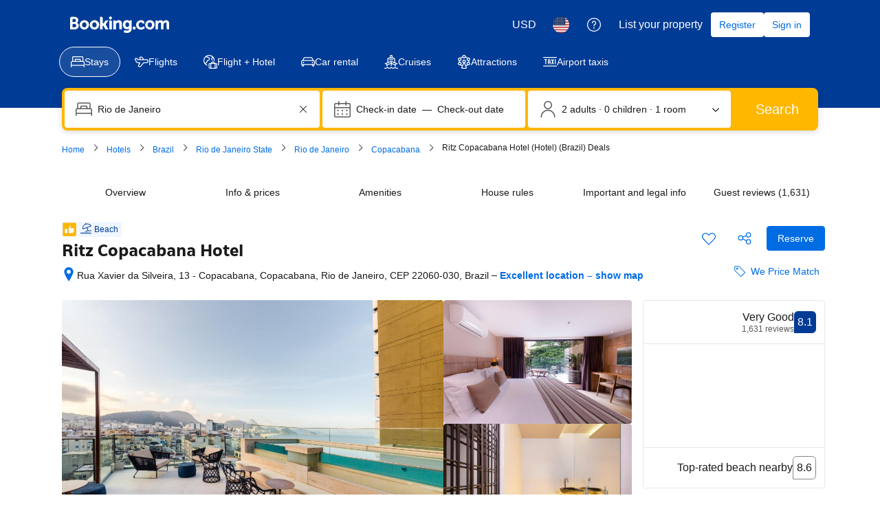

--- FILE ---
content_type: text/html; charset=UTF-8
request_url: https://www.booking.com/hotel/br/ritz-copacabana.html
body_size: 1821
content:
<!DOCTYPE html>
<html lang="en">
<head>
    <meta charset="utf-8">
    <meta name="viewport" content="width=device-width, initial-scale=1">
    <title></title>
    <style>
        body {
            font-family: "Arial";
        }
    </style>
    <script type="text/javascript">
    window.awsWafCookieDomainList = ['booking.com'];
    window.gokuProps = {
"key":"AQIDAHjcYu/GjX+QlghicBgQ/7bFaQZ+m5FKCMDnO+vTbNg96AH8rhIMJ+z/0ZlnwNGCUsFTAAAAfjB8BgkqhkiG9w0BBwagbzBtAgEAMGgGCSqGSIb3DQEHATAeBglghkgBZQMEAS4wEQQM0xF1depSHZO07bzbAgEQgDtkDWjfu/iA1FFovrm1DbICsUAV04yfVyp7MT61DYp7EWM6jDnLUg9RkBp27QieKrX3EpH4gWzcP8WQoA==",
          "iv":"D5496wFAsAAAAell",
          "context":"NMdo4EDsZxiakCfVCQ1fs1q6JOQ6iXrlKyQ2jRqy+xtiFtO0pAb+naoe2i9i6dJNBsXmxGzmIKaIDIa9J/BF/hF1vDsJxiTTfGTP5ng49Nfeyr3EOQsW8J8Yc3Njcxjok3IPMdSrBGonKAw7lbymwCPDcIQphsO85yqVbJjqYtSCfSmAKNZNesu5kaQhh4hPUf5sR858vjP8TfqV7/0kviCqM7O7n6tc1cyZX9xVN20jAQlBp1NuhMpR9jUbmdQZSowqrcYeRHK9ky81K9rbY/xvPnn3RO9XroJtoBGzWp/nwx2WddYm1BNALShrWaWZq13HDshssNANuHlGzg0ayIK8srK2M4Q2bfuEpAfmWhWsubSS/o8o0w=="
};
    </script>
    <script src="https://d8c14d4960ca.337f8b16.us-east-2.token.awswaf.com/d8c14d4960ca/a18a4859af9c/f81f84a03d17/challenge.js"></script>
</head>
<body>
    <div id="challenge-container"></div>
    <script type="text/javascript">
        AwsWafIntegration.saveReferrer();
        AwsWafIntegration.checkForceRefresh().then((forceRefresh) => {
            if (forceRefresh) {
                AwsWafIntegration.forceRefreshToken().then(() => {
                    window.location.reload(true);
                });
            } else {
                AwsWafIntegration.getToken().then(() => {
                    window.location.reload(true);
                });
            }
        });
    </script>
    <noscript>
        <h1>JavaScript is disabled</h1>
        In order to continue, we need to verify that you're not a robot.
        This requires JavaScript. Enable JavaScript and then reload the page.
    </noscript>
</body>
</html>

--- FILE ---
content_type: text/css
request_url: https://cf.bstatic.com/psb/capla/static/css/f1b2f4ad.a9c8a57c.chunk.css
body_size: 116
content:
.cbdacf5131{margin:0 0 var(--bui_spacing_8x)}.cbdacf5131 .propertyBannerSpacing{margin:0 0 var(--bui_spacing_4x)}.cbdacf5131 .propertyBannerSpacing:last-child{margin:0}.cbdacf5131 h2{padding:0}

/*# sourceMappingURL=https://istatic.booking.com/internal-static/capla/static/css/f1b2f4ad.a9c8a57c.chunk.css.map*/

--- FILE ---
content_type: text/javascript
request_url: https://cf.bstatic.com/psb/capla/static/js/remoteEntry.201cc4cf.client.js
body_size: 7042
content:
var bWishlistWishlistCs;(()=>{"use strict";var e={d1876bd9:(e,a,t)=>{var c={"./WishlistWidgetAITPIndex":()=>t.e("ef71cd28").then((()=>()=>t("85fbd64b"))),"./WishlistWidgetAttractionDetail":()=>t.e("7786b368").then((()=>()=>t("9c339233"))),"./WishlistWidgetAttractionDetailMobile":()=>t.e("bb49f145").then((()=>()=>t("0e1dc675"))),"./WishlistWidgetAttractionSr":()=>t.e("224cf68c").then((()=>()=>t("fbb35896"))),"./WishlistWidgetAttractionSrMobile":()=>t.e("5c9cf286").then((()=>()=>t("6c572321"))),"./WishlistWidgetAttractionSrSmallViewport":()=>t.e("c5f91deb").then((()=>()=>t("b95e71d4"))),"./WishlistWidgetFlightCardWpDesktop":()=>t.e("7b39b06e").then((()=>()=>t("e83a194a"))),"./WishlistWidgetFlightDetailsDesktop":()=>t.e("f2110026").then((()=>()=>t("f42efeda"))),"./WishlistWidgetFlightDetailsMobile":()=>t.e("5fb6e162").then((()=>()=>t("2a1a3ebc"))),"./WishlistWidgetIndex":()=>t.e("5aeeadf2").then((()=>()=>t("705da13b"))),"./WishlistWidgetMvRexPp":()=>t.e("ad054eea").then((()=>()=>t("397248b8"))),"./WishlistWidgetPp":()=>t.e("6b97af9b").then((()=>()=>t("e5a3d6ea"))),"./WishlistWidgetPpHighlights":()=>t.e("be127943").then((()=>()=>t("3b7ec760"))),"./WishlistWidgetPpMap":()=>t.e("92f5bfff").then((()=>()=>t("61f449dc"))),"./WishlistWidgetPpMobile":()=>t.e("c1b61be4").then((()=>()=>t("2921a71c"))),"./WishlistWidgetSr":()=>t.e("14622549").then((()=>()=>t("bdd7f1e8"))),"./WishlistWidgetSrMap":()=>t.e("0b76e60c").then((()=>()=>t("f8ca44ca"))),"./WishlistWidgetSrMobile":()=>t.e("a59824b8").then((()=>()=>t("cf1d2942"))),"./WishlistWidgetWpDesktop":()=>t.e("314cc763").then((()=>()=>t("e7a40683"))),"./WishlistWidgetWpMapDesktop":()=>t.e("283951e5").then((()=>()=>t("a7abc8f9"))),"./WishlistWidgetWpMobile":()=>t.e("36e574bd").then((()=>()=>t("1e7d67fe")))},d=(e,a)=>(t.R=a,a=t.o(c,e)?c[e]():Promise.resolve().then((()=>{throw new Error('Module "'+e+'" does not exist in container.')})),t.R=void 0,a),n=(e,a)=>{if(t.S){var c="default",d=t.S[c];if(d&&d!==e)throw new Error("Container initialization failed as it has already been initialized with a different share scope");return t.S[c]=e,t.I(c,a)}};t.d(a,{get:()=>d,init:()=>n})}},a={};function t(c){var d=a[c];if(void 0!==d)return d.exports;var n=a[c]={id:c,loaded:!1,exports:{}};return e[c].call(n.exports,n,n.exports,t),n.loaded=!0,n.exports}t.m=e,t.c=a,Object.defineProperty(t,"miniCssF",{set:function(){},get:function(){return function(e){return"node_modules_bookingcom_bui-react_index_js-_6d960"===e?"static/css/"+e+".44a13bfa"+(window&&"rtl"===window.getComputedStyle(document.body).getPropertyValue("direction")&&!window.__caplaChunkMetadataStore.chunkMetadata.featureNames.VaQTSJMUJMeQUeIVWVaEWSUVdNVdeVfXfVVfVIaJGbNHJaVWSWTSJfKJMeNKfC?".rtl.css":".css"):"node_modules_bookingcom_bui-react_index_js-_6d961"===e?"static/css/"+e+".faa237d9"+(window&&"rtl"===window.getComputedStyle(document.body).getPropertyValue("direction")&&!window.__caplaChunkMetadataStore.chunkMetadata.featureNames.VaQTSJMUJMeQUeIVWVaEWSUVdNVdeVfXfVVfVIaJGbNHJaVWSWTSJfKJMeNKfC?".rtl.css":".css"):"static/css/"+e+"."+{14622549:"f77efbc8",ef71cd28:"f77efbc8","7786b368":"f77efbc8",bb49f145:"f77efbc8","224cf68c":"f77efbc8","5c9cf286":"f77efbc8",c5f91deb:"f77efbc8","7b39b06e":"f77efbc8",f2110026:"f77efbc8","5fb6e162":"f77efbc8","5aeeadf2":"f77efbc8",ad054eea:"f77efbc8","6b97af9b":"f77efbc8",be127943:"f77efbc8","92f5bfff":"f77efbc8",c1b61be4:"f77efbc8","0b76e60c":"f77efbc8",a59824b8:"f77efbc8","314cc763":"f77efbc8","283951e5":"f77efbc8","36e574bd":"f77efbc8"}[e]+".chunk"+(window&&"rtl"===window.getComputedStyle(document.body).getPropertyValue("direction")&&!window.__caplaChunkMetadataStore.chunkMetadata.featureNames.VaQTSJMUJMeQUeIVWVaEWSUVdNVdeVfXfVVfVIaJGbNHJaVWSWTSJfKJMeNKfC?".rtl.css":".css")}}}),t.n=e=>{var a=e&&e.__esModule?()=>e.default:()=>e;return t.d(a,{a:a}),a},(()=>{var e,a=Object.getPrototypeOf?e=>Object.getPrototypeOf(e):e=>e.__proto__;t.t=function(c,d){if(1&d&&(c=this(c)),8&d)return c;if("object"===typeof c&&c){if(4&d&&c.__esModule)return c;if(16&d&&"function"===typeof c.then)return c}var n=Object.create(null);t.r(n);var b={};e=e||[null,a({}),a([]),a(a)];for(var s=2&d&&c;"object"==typeof s&&!~e.indexOf(s);s=a(s))Object.getOwnPropertyNames(s).forEach((e=>b[e]=()=>c[e]));return b.default=()=>c,t.d(n,b),n}})(),t.d=(e,a)=>{for(var c in a)t.o(a,c)&&!t.o(e,c)&&Object.defineProperty(e,c,{enumerable:!0,get:a[c]})},t.f={},t.e=e=>Promise.all(Object.keys(t.f).reduce(((a,c)=>(t.f[c](e,a),a)),[])),t.u=e=>"ef71cd28"===e?"static/js/"+e+".622accb6.chunk.js":"7786b368"===e?"static/js/"+e+".a9d9a0d1.chunk.js":"bb49f145"===e?"static/js/"+e+".2c5da942.chunk.js":"224cf68c"===e?"static/js/"+e+".17a89187.chunk.js":"5c9cf286"===e?"static/js/"+e+".d7006f68.chunk.js":"c5f91deb"===e?"static/js/"+e+".5d7f9318.chunk.js":"7b39b06e"===e?"static/js/"+e+".d5ebb7aa.chunk.js":"f2110026"===e?"static/js/"+e+".83769b89.chunk.js":"5fb6e162"===e?"static/js/"+e+".b408757f.chunk.js":"5aeeadf2"===e?"static/js/"+e+".812491d0.chunk.js":"ad054eea"===e?"static/js/"+e+".6aab14d1.chunk.js":"6b97af9b"===e?"static/js/"+e+".797268f2.chunk.js":"be127943"===e?"static/js/"+e+".884e3bb6.chunk.js":"92f5bfff"===e?"static/js/"+e+".d17790af.chunk.js":"c1b61be4"===e?"static/js/"+e+".dc0f0b3f.chunk.js":"14622549"===e?"static/js/"+e+".c7fcdc58.chunk.js":"0b76e60c"===e?"static/js/"+e+".4def823b.chunk.js":"a59824b8"===e?"static/js/"+e+".33f004f2.chunk.js":"314cc763"===e?"static/js/"+e+".1a0b7dc8.chunk.js":"283951e5"===e?"static/js/"+e+".4cd02804.chunk.js":"36e574bd"===e?"static/js/"+e+".432665b4.chunk.js":"b00697a1"===e?"static/js/"+e+".17f10728.chunk.js":"b37cb8b0"===e?"static/js/"+e+".4cdada38.chunk.js":"6f3b26d6"===e?"static/js/"+e+".f8d2bf6c.chunk.js":"6955ec52"===e?"static/js/"+e+".ef1b6f60.chunk.js":"27f52fe5"===e?"static/js/"+e+".ce8014c2.chunk.js":"5a1393fe"===e?"static/js/"+e+".ab6c6804.chunk.js":"225c72c4"===e?"static/js/"+e+".86bf31db.chunk.js":"64fd6986"===e?"static/js/"+e+".98a320b0.chunk.js":"471ee20b"===e?"static/js/"+e+".454858dd.chunk.js":"2703d87b"===e?"static/js/"+e+".d748df2e.chunk.js":"eceb10cb"===e?"static/js/"+e+".474b3c66.chunk.js":"53cc2e66"===e?"static/js/"+e+".e5fb2b2f.chunk.js":"ff125dbf"===e?"static/js/"+e+".59dfe796.chunk.js":"49fbb0d8"===e?"static/js/"+e+".d1f8abb9.chunk.js":"51080d95"===e?"static/js/"+e+".2fbda8cb.chunk.js":"163878e5"===e?"static/js/"+e+".2a00b2bb.chunk.js":"b8a8653a"===e?"static/js/"+e+".7fab4695.chunk.js":"6a182678"===e?"static/js/"+e+".1e52f5c9.chunk.js":"5717de1a"===e?"static/js/"+e+".b938a775.chunk.js":"adfc6719"===e?"static/js/"+e+".943f5eb1.chunk.js":"fafc985f"===e?"static/js/"+e+".84ffd087.chunk.js":"ac96a45a"===e?"static/js/"+e+".e74276fd.chunk.js":"700c971a"===e?"static/js/"+e+".4b937172.chunk.js":"9a395c70"===e?"static/js/"+e+".fbdcfbaa.chunk.js":"786e39b5"===e?"static/js/"+e+".cc200e3b.chunk.js":"6ad5b3e0"===e?"static/js/"+e+".63446cf4.chunk.js":"ba844fcf"===e?"static/js/"+e+".02ff5bcd.chunk.js":"27c15f56"===e?"static/js/"+e+".8a507c40.chunk.js":"node_modules_bookingcom_bui-react_index_js-_6d960"===e?"static/js/"+e+".692658a8.js":"node_modules_bookingcom_bui-react_index_js-_6d961"===e?"static/js/"+e+".d7b3ca83.js":void 0,t.miniCssF=e=>"node_modules_bookingcom_bui-react_index_js-_6d960"===e?"static/css/"+e+".44a13bfa.css":"node_modules_bookingcom_bui-react_index_js-_6d961"===e?"static/css/"+e+".faa237d9.css":"static/css/"+e+"."+{14622549:"f77efbc8",ef71cd28:"f77efbc8","7786b368":"f77efbc8",bb49f145:"f77efbc8","224cf68c":"f77efbc8","5c9cf286":"f77efbc8",c5f91deb:"f77efbc8","7b39b06e":"f77efbc8",f2110026:"f77efbc8","5fb6e162":"f77efbc8","5aeeadf2":"f77efbc8",ad054eea:"f77efbc8","6b97af9b":"f77efbc8",be127943:"f77efbc8","92f5bfff":"f77efbc8",c1b61be4:"f77efbc8","0b76e60c":"f77efbc8",a59824b8:"f77efbc8","314cc763":"f77efbc8","283951e5":"f77efbc8","36e574bd":"f77efbc8"}[e]+".chunk.css",t.g=function(){if("object"===typeof globalThis)return globalThis;try{return this||new Function("return this")()}catch(e){if("object"===typeof window)return window}}(),t.o=(e,a)=>Object.prototype.hasOwnProperty.call(e,a),(()=>{var e={},a="b-wishlist-wishlist-cs:";t.l=(c,d,n,b)=>{if(e[c])e[c].push(d);else{var s,f;if(void 0!==n)for(var o=document.getElementsByTagName("script"),r=0;r<o.length;r++){var i=o[r];if(i.getAttribute("src")==c||i.getAttribute("data-webpack")==a+n){s=i;break}}s||(f=!0,(s=document.createElement("script")).charset="utf-8",s.timeout=120,t.nc&&s.setAttribute("nonce",t.nc),s.setAttribute("data-webpack",a+n),s.src=c),e[c]=[d];var u=(a,t)=>{s.onerror=s.onload=null,clearTimeout(l);var d=e[c];if(delete e[c],s.parentNode&&s.parentNode.removeChild(s),d&&d.forEach((e=>e(t))),a)return a(t)},l=setTimeout(u.bind(null,void 0,{type:"timeout",target:s}),12e4);s.onerror=u.bind(null,s.onerror),s.onload=u.bind(null,s.onload),f&&document.head.appendChild(s)}}})(),t.r=e=>{"undefined"!==typeof Symbol&&Symbol.toStringTag&&Object.defineProperty(e,Symbol.toStringTag,{value:"Module"}),Object.defineProperty(e,"__esModule",{value:!0})},t.nmd=e=>(e.paths=[],e.children||(e.children=[]),e),(()=>{t.S={};var e={},a={};t.I=(c,d)=>{d||(d=[]);var n=a[c];if(n||(n=a[c]={}),!(d.indexOf(n)>=0)){if(d.push(n),e[c])return e[c];t.o(t.S,c)||(t.S[c]={});var b=t.S[c],s="b-wishlist-wishlist-cs",f=(e,a,t,c)=>{var d=b[e]=b[e]||{},n=d[a];(!n||!n.loaded&&(!c!=!n.eager?c:s>n.from))&&(d[a]={get:t,from:s,eager:!!c})},o=[];if("default"===c)f("@apollo/client","3.10.8",(()=>t.e("b00697a1").then((()=>()=>t("8ef94565"))))),f("@bookingcom/capla-server/constants","11.66.1",(()=>t.e("b37cb8b0").then((()=>()=>t("352ad3e4"))))),f("@bookingcom/capla-server/context","11.66.1",(()=>t.e("6f3b26d6").then((()=>()=>t("16cee867"))))),f("@bookingcom/capla-server/et","11.66.1",(()=>t.e("6955ec52").then((()=>()=>t("7d5491d4"))))),f("@bookingcom/capla-server/eventBus","11.66.1",(()=>t.e("27f52fe5").then((()=>()=>t("29231e66"))))),f("@bookingcom/capla-server/flog","11.66.1",(()=>t.e("5a1393fe").then((()=>()=>t("4ccd8b85"))))),f("@bookingcom/capla-server/package.json","11.66.1",(()=>t.e("225c72c4").then((()=>()=>t("3462d4c4"))))),f("@bookingcom/capla-server/utils","11.66.1",(()=>t.e("64fd6986").then((()=>()=>t("9d59f1ef"))))),f("@bookingcom/lingojs-core","1.22.0",(()=>t.e("471ee20b").then((()=>()=>t("3a88b380"))))),f("@bookingcom/lingojs-react","1.13.0",(()=>t.e("2703d87b").then((()=>()=>t("586c05c1"))))),f("bui-react-10","11.19.7",(()=>t.e("node_modules_bookingcom_bui-react_index_js-_6d960").then((()=>()=>t("664ed146"))))),f("graphql","15.9.0",(()=>t.e("eceb10cb").then((()=>()=>t("7afc82da"))))),f("react-dom","18.3.1",(()=>t.e("53cc2e66").then((()=>()=>t("626cd766"))))),f("react/jsx-runtime","18.3.1",(()=>t.e("ff125dbf").then((()=>()=>t("e33775bd"))))),f("react","18.3.1",(()=>t.e("49fbb0d8").then((()=>()=>t("262caaf6")))));return o.length?e[c]=Promise.all(o).then((()=>e[c]=1)):e[c]=1}}})(),(()=>{var e={14622549:1,"04b921e1":1,ef71cd28:1,"7786b368":1,bb49f145:1,"224cf68c":1,"5c9cf286":1,c5f91deb:1,"7b39b06e":1,f2110026:1,"5fb6e162":1,"5aeeadf2":1,ad054eea:1,"6b97af9b":1,be127943:1,"92f5bfff":1,c1b61be4:1,"0b76e60c":1,a59824b8:1,"314cc763":1,"283951e5":1,"36e574bd":1},a={},c=document.querySelector("[data-capla-application-context]"),d=c&&c.text?JSON.parse(c.text):{};t.f.fetchPreparedChunkMetadata=(t,c)=>{var n="15000",b="/v0/api/chunk-metadata",s="https://accommodations.dqs.booking.com/orca/chunk-metadata",f="https://accommodations.booking.com/orca/chunk-metadata",o="/orca/chunk-metadata",r="/page/v0/chunk-metadata",i="b-wishlist-wishlist-csaDWYYTMe",u="x-booking-et-serialized-state",l=window.location.hostname,h=window.location.protocol,p=window.location.host,g="true"===document.body.dataset.caplaFpr,m="localhost"===l||"127.0.0.1"===l,k=/\.dev\.booking\.com$/.test(l),j=/\.dqs\.booking\.com$/.test(l),_=/orca\..+\.svc\.bplatform-eu-nl-dev-\w\.booking\.com/.test(l),v=/orca\.dqs\.booking\.com/.test(l),w=/orca(-staging)?\.prod\.booking\.com/.test(l),S=!1;1===e[t]&&c.push(function(e,t){var c=e,y=document.querySelector("[data-capla-namespace]");y&&(c=y.getAttribute("data-capla-namespace"));if(window.__caplaChunkMetadataStore.isChunkIdInStore(t))return Promise.resolve(window.__caplaChunkMetadataStore.getMetadata());a[c]||(a[c]={});if(!a[c][t]){var W=function(e,a){var t=function(e,a){var t,c=e.slice(0,-8),n=c.replace("b-",""),y=new RegExp("((-staging)?.prod.booking.com|^booking.com)"),W=new RegExp("".concat(n,"(-staging)?.dqs.booking.com")),C=new RegExp("".concat(n,"(-staging)?.prod.booking.com")),x=new URLSearchParams({chunk:String(a),mfe:c}),M=W.test(l),V=C.test(l),E=function(e){return/^exp_|^b_feature_running_|^i_am_from$|^i_am_from_region$|^my_ip|^requestContext\./.test(e)},P=new Headers({Accept:"application/json"}),N=!1,A=new URL(d.basePageUrl),O=null===A||void 0===A?void 0:A.searchParams.get("ses"),I=h+"//"+p+b,J=k||j?s:f;if(g)t=r;else if(v||_)t=s;else if(w)t=f;else{var D=y.test(l);m||M||V?(t=I,N=!0):t=D?o:J}S;N?x.set("requestContext.localization.locale",d.language):x.set("lang",d.language);d.isInternalIp&&(null===A||void 0===A||A.searchParams.forEach((function(e,a){E(a)&&x.set(a,e)})));d.etSerializedState&&P.append(u,d.etSerializedState);O&&x.set("ses",O);return x.set("namespace",i.slice(-8)),{url:t+"?"+x.toString(),headers:P}}(e,a);return window.__caplaFetch(t.url,{headers:t.headers,timeoutMs:n,credentials:"include",mode:"cors",cache:"no-store"}).then((function(t){return t.ok?t.json():t.text().then((function(c){throw new Error(`chunk-metadata request failed for ${e}/${a} with status ${t.status}\n/******/ \t\t\t            Details: ${c}`)}))})).catch((e=>{throw new Error(e)}))}(c,t).then((function(e){return window.__caplaChunkMetadataStore.populate(c,e,!0)})).catch((function(e){function d(){return e.message?e.stack?`${e.message} ${e.stack}`:e.message:String(e)}delete a[c][t];var n=d();window.__caplaChunkMetadataStore.errorsByChunkId||(window.__caplaChunkMetadataStore.errorsByChunkId={}),window.__caplaChunkMetadataStore.errorsByChunkId[t]||(window.__caplaChunkMetadataStore.errorsByChunkId[t]=[]),window.__caplaChunkMetadataStore.errorsByChunkId[t].push(n)}));a[c][t]=W}return a[c][t]}(i,t))}})(),(()=>{var e;t.g.importScripts&&(e=t.g.location+"");var a=t.g.document;if(!e&&a&&(a.currentScript&&(e=a.currentScript.src),!e)){var c=a.getElementsByTagName("script");c.length&&(e=c[c.length-1].src)}if(!e)throw new Error("Automatic publicPath is not supported in this browser");e=e.replace(/#.*$/,"").replace(/\?.*$/,"").replace(/\/[^\/]+$/,"/"),t.p=e+"../../"})(),(()=>{var e=e=>{var a=e=>e.split(".").map((e=>+e==e?+e:e)),t=/^([^-+]+)?(?:-([^+]+))?(?:\+(.+))?$/.exec(e),c=t[1]?a(t[1]):[];return t[2]&&(c.length++,c.push.apply(c,a(t[2]))),t[3]&&(c.push([]),c.push.apply(c,a(t[3]))),c},a=(a,t)=>{a=e(a),t=e(t);for(var c=0;;){if(c>=a.length)return c<t.length&&"u"!=(typeof t[c])[0];var d=a[c],n=(typeof d)[0];if(c>=t.length)return"u"==n;var b=t[c],s=(typeof b)[0];if(n!=s)return"o"==n&&"n"==s||"s"==s||"u"==n;if("o"!=n&&"u"!=n&&d!=b)return d<b;c++}},c=e=>{var a=e[0],t="";if(1===e.length)return"*";if(a+.5){t+=0==a?">=":-1==a?"<":1==a?"^":2==a?"~":a>0?"=":"!=";for(var d=1,n=1;n<e.length;n++)d--,t+="u"==(typeof(s=e[n]))[0]?"-":(d>0?".":"")+(d=2,s);return t}var b=[];for(n=1;n<e.length;n++){var s=e[n];b.push(0===s?"not("+f()+")":1===s?"("+f()+" || "+f()+")":2===s?b.pop()+" "+b.pop():c(s))}return f();function f(){return b.pop().replace(/^\((.+)\)$/,"$1")}},d=(a,t)=>{if(0 in a){t=e(t);var c=a[0],n=c<0;n&&(c=-c-1);for(var b=0,s=1,f=!0;;s++,b++){var o,r,i=s<a.length?(typeof a[s])[0]:"";if(b>=t.length||"o"==(r=(typeof(o=t[b]))[0]))return!f||("u"==i?s>c&&!n:""==i!=n);if("u"==r){if(!f||"u"!=i)return!1}else if(f)if(i==r)if(s<=c){if(o!=a[s])return!1}else{if(n?o>a[s]:o<a[s])return!1;o!=a[s]&&(f=!1)}else if("s"!=i&&"n"!=i){if(n||s<=c)return!1;f=!1,s--}else{if(s<=c||r<i!=n)return!1;f=!1}else"s"!=i&&"n"!=i&&(f=!1,s--)}}var u=[],l=u.pop.bind(u);for(b=1;b<a.length;b++){var h=a[b];u.push(1==h?l()|l():2==h?l()&l():h?d(h,t):!l())}return!!l()},n=(e,t)=>{var c=e[t];const d=Object.keys(c).find((e=>!0===c[e].eager));return void 0!==d?d:Object.keys(c).reduce(((e,t)=>!e||!c[e].loaded&&a(e,t)?t:e),0)},b=(e,a,t,d)=>"Unsatisfied version "+t+" from "+(t&&e[a][t].from)+" of shared singleton module "+a+" (required "+c(d)+")",s=(e,a,t,c)=>{var s=n(e,t);return d(c,s)||"undefined"!==typeof console&&console.warn&&console.warn(b(e,t,s,c)),f(e[t][s])},f=e=>(e.loaded=1,e.get()),o=e=>function(a,c,d,n){var b=t.I(a);return b&&b.then?b.then(e.bind(e,a,t.S[a],c,d,n)):e(a,t.S[a],c,d,n)},r=o(((e,a,c,d,n)=>a&&t.o(a,c)?s(a,0,c,d):n())),i={},u={ead71eb0:()=>r("default","react",[,[4,0,0,0],0,[0,0,0,0],2],(()=>t.e("49fbb0d8").then((()=>()=>t("262caaf6"))))),"43a4d203":()=>r("default","@bookingcom/capla-server/constants",[,[4,0,0,0],0,[0,0,0,0],2],(()=>t.e("51080d95").then((()=>()=>t("352ad3e4"))))),dc6d28ff:()=>r("default","@bookingcom/capla-server/context",[,[4,0,0,0],0,[0,0,0,0],2],(()=>t.e("163878e5").then((()=>()=>t("16cee867"))))),"6222292b":()=>r("default","bui-react-10",[4,11,19,7],(()=>t.e("node_modules_bookingcom_bui-react_index_js-_6d961").then((()=>()=>t("664ed146"))))),c44dcb0c:()=>r("default","@bookingcom/lingojs-react",[,[4,0,0,0],0,[0,0,0,0],2],(()=>t.e("b8a8653a").then((()=>()=>t("586c05c1"))))),"28dbd132":()=>r("default","@bookingcom/capla-server/et",[,[4,0,0,0],0,[0,0,0,0],2],(()=>t.e("6a182678").then((()=>()=>t("7d5491d4"))))),"41c6c66e":()=>r("default","@bookingcom/capla-server/flog",[,[4,0,0,0],0,[0,0,0,0],2],(()=>t.e("5717de1a").then((()=>()=>t("4ccd8b85"))))),abab1afe:()=>r("default","@bookingcom/lingojs-core",[,[4,0,0,0],0,[0,0,0,0],2],(()=>t.e("471ee20b").then((()=>()=>t("3a88b380"))))),cedcabf9:()=>r("default","@apollo/client",[,[4,0,0,0],0,[0,0,0,0],2],(()=>t.e("adfc6719").then((()=>()=>t("8ef94565"))))),d1e54a96:()=>r("default","@bookingcom/capla-server/utils",[,[4,0,0,0],0,[0,0,0,0],2],(()=>t.e("fafc985f").then((()=>()=>t("9d59f1ef"))))),d0fefcf5:()=>r("default","@bookingcom/capla-server/eventBus",[,[4,0,0,0],0,[0,0,0,0],2],(()=>t.e("27f52fe5").then((()=>()=>t("29231e66"))))),"692288f1":()=>r("default","react-dom",[,[4,0,0,0],0,[0,0,0,0],2],(()=>t.e("ac96a45a").then((()=>()=>t("626cd766"))))),e272e47d:()=>r("default","graphql",[,[4,0,0,0],0,[0,0,0,0],2],(()=>t.e("eceb10cb").then((()=>()=>t("7afc82da"))))),"2cb5c3c4":()=>r("default","react/jsx-runtime",[,[4,0,0,0],0,[0,0,0,0],2],(()=>t.e("700c971a").then((()=>()=>t("e33775bd"))))),"07c9789d":()=>r("default","@bookingcom/capla-server/package.json",[,[4,0,0,0],0,[0,0,0,0],2],(()=>t.e("225c72c4").then((()=>()=>t("3462d4c4")))))},l={14622549:["ead71eb0","6222292b","c44dcb0c","28dbd132","41c6c66e","dc6d28ff","abab1afe","cedcabf9","43a4d203","d1e54a96","d0fefcf5"],ef71cd28:["ead71eb0","43a4d203","dc6d28ff","6222292b","c44dcb0c","28dbd132","41c6c66e","abab1afe","cedcabf9","d1e54a96","d0fefcf5"],"7786b368":["ead71eb0","6222292b","c44dcb0c","28dbd132","41c6c66e","dc6d28ff","abab1afe","cedcabf9","43a4d203","d1e54a96","d0fefcf5"],bb49f145:["ead71eb0","6222292b","c44dcb0c","28dbd132","41c6c66e","dc6d28ff","abab1afe","cedcabf9","43a4d203","d1e54a96","d0fefcf5"],"224cf68c":["ead71eb0","6222292b","c44dcb0c","28dbd132","41c6c66e","dc6d28ff","abab1afe","cedcabf9","43a4d203","d1e54a96","d0fefcf5"],"5c9cf286":["ead71eb0","6222292b","c44dcb0c","28dbd132","41c6c66e","dc6d28ff","abab1afe","cedcabf9","43a4d203","d1e54a96","d0fefcf5"],c5f91deb:["ead71eb0","6222292b","c44dcb0c","28dbd132","41c6c66e","dc6d28ff","abab1afe","cedcabf9","43a4d203","d1e54a96","d0fefcf5"],"7b39b06e":["ead71eb0","6222292b","c44dcb0c","28dbd132","41c6c66e","dc6d28ff","abab1afe","cedcabf9","43a4d203","d1e54a96","d0fefcf5"],f2110026:["ead71eb0","692288f1","41c6c66e","6222292b","c44dcb0c","28dbd132","dc6d28ff","abab1afe","cedcabf9","43a4d203","d1e54a96","d0fefcf5"],"5fb6e162":["ead71eb0","692288f1","41c6c66e","6222292b","c44dcb0c","28dbd132","dc6d28ff","abab1afe","cedcabf9","43a4d203","d1e54a96","d0fefcf5"],"5aeeadf2":["ead71eb0","43a4d203","dc6d28ff","6222292b","c44dcb0c","28dbd132","41c6c66e","abab1afe","cedcabf9","d1e54a96","d0fefcf5"],ad054eea:["ead71eb0","43a4d203","dc6d28ff","6222292b","c44dcb0c","28dbd132","41c6c66e","abab1afe","cedcabf9","d1e54a96","d0fefcf5"],"6b97af9b":["ead71eb0","6222292b","c44dcb0c","28dbd132","41c6c66e","dc6d28ff","abab1afe","cedcabf9","43a4d203","d1e54a96","d0fefcf5"],be127943:["ead71eb0","c44dcb0c","6222292b","28dbd132","41c6c66e","dc6d28ff","abab1afe","cedcabf9","43a4d203","d1e54a96","d0fefcf5"],"92f5bfff":["ead71eb0","6222292b","c44dcb0c","28dbd132","41c6c66e","dc6d28ff","abab1afe","cedcabf9","43a4d203","d1e54a96","d0fefcf5"],c1b61be4:["ead71eb0","28dbd132","6222292b","c44dcb0c","41c6c66e","dc6d28ff","abab1afe","cedcabf9","43a4d203","d1e54a96","d0fefcf5"],"0b76e60c":["ead71eb0","6222292b","c44dcb0c","28dbd132","41c6c66e","dc6d28ff","abab1afe","cedcabf9","43a4d203","d1e54a96","d0fefcf5"],a59824b8:["ead71eb0","6222292b","c44dcb0c","28dbd132","41c6c66e","dc6d28ff","abab1afe","cedcabf9","43a4d203","d1e54a96","d0fefcf5"],"314cc763":["ead71eb0","6222292b","c44dcb0c","28dbd132","41c6c66e","dc6d28ff","abab1afe","cedcabf9","43a4d203","d1e54a96","d0fefcf5"],"283951e5":["ead71eb0","6222292b","c44dcb0c","28dbd132","41c6c66e","dc6d28ff","abab1afe","cedcabf9","43a4d203","d1e54a96","d0fefcf5"],"36e574bd":["ead71eb0","6222292b","c44dcb0c","28dbd132","41c6c66e","dc6d28ff","abab1afe","cedcabf9","43a4d203","d1e54a96","d0fefcf5"],b00697a1:["e272e47d","ead71eb0"],"6f3b26d6":["2cb5c3c4","ead71eb0"],"6955ec52":["07c9789d","2cb5c3c4","ead71eb0"],"5a1393fe":["2cb5c3c4","ead71eb0"],"64fd6986":["2cb5c3c4","ead71eb0"],"2703d87b":["abab1afe","ead71eb0"],"node_modules_bookingcom_bui-react_index_js-_6d960":["692288f1","ead71eb0"],"53cc2e66":["ead71eb0"],ff125dbf:["ead71eb0"],"163878e5":["2cb5c3c4"],"node_modules_bookingcom_bui-react_index_js-_6d961":["692288f1"],"6a182678":["07c9789d","2cb5c3c4"],"5717de1a":["2cb5c3c4"],adfc6719:["e272e47d"],fafc985f:["2cb5c3c4"]};t.f.consumes=(e,a)=>{t.o(l,e)&&l[e].forEach((e=>{if(t.o(i,e))return a.push(i[e]);var c=a=>{i[e]=0,t.m[e]=c=>{delete t.c[e],c.exports=a()}},d=a=>{delete i[e],t.m[e]=c=>{throw delete t.c[e],a}};try{var n=u[e]();n.then?a.push(i[e]=n.then(c).catch(d)):c(n)}catch(b){d(b)}}))}})(),(()=>{if("undefined"!==typeof document){var e=e=>new Promise(((a,c)=>{var d=t.miniCssF(e),n=t.p+d;if(((e,a)=>{for(var t=document.getElementsByTagName("link"),c=0;c<t.length;c++){var d=(b=t[c]).getAttribute("data-href")||b.getAttribute("href");if("stylesheet"===b.rel&&(d===e||d===a))return b}var n=document.getElementsByTagName("style");for(c=0;c<n.length;c++){var b;if((d=(b=n[c]).getAttribute("data-href"))===e||d===a)return b}})(d,n))return a();((e,a,c,d,n)=>{var b=document.createElement("link");b.rel="stylesheet",b.type="text/css",t.nc&&(b.nonce=t.nc),b.onerror=b.onload=t=>{if(b.onerror=b.onload=null,"load"===t.type)d();else{var c=t&&t.type,s=t&&t.target&&t.target.href||a,f=new Error("Loading CSS chunk "+e+" failed.\n("+c+": "+s+")");f.name="ChunkLoadError",f.code="CSS_CHUNK_LOAD_FAILED",f.type=c,f.request=s,b.parentNode&&b.parentNode.removeChild(b),n(f)}},b.href=a,c?c.parentNode.insertBefore(b,c.nextSibling):document.head.appendChild(b)})(e,n,null,a,c)})),a={"04b921e1":0};t.f.miniCss=(t,c)=>{a[t]?c.push(a[t]):0!==a[t]&&{14622549:1,ef71cd28:1,"7786b368":1,bb49f145:1,"224cf68c":1,"5c9cf286":1,c5f91deb:1,"7b39b06e":1,f2110026:1,"5fb6e162":1,"5aeeadf2":1,ad054eea:1,"6b97af9b":1,be127943:1,"92f5bfff":1,c1b61be4:1,"0b76e60c":1,a59824b8:1,"314cc763":1,"283951e5":1,"36e574bd":1,"node_modules_bookingcom_bui-react_index_js-_6d960":1,"node_modules_bookingcom_bui-react_index_js-_6d961":1}[t]&&c.push(a[t]=e(t).then((()=>{a[t]=0}),(e=>{throw delete a[t],e})))}}})(),(()=>{var e={"04b921e1":0};t.f.j=(a,c)=>{var d=t.o(e,a)?e[a]:void 0;if(0!==d)if(d)c.push(d[2]);else{var n=new Promise(((t,c)=>d=e[a]=[t,c]));c.push(d[2]=n);var b=t.p+t.u(a),s=new Error;t.l(b,(c=>{if(t.o(e,a)&&(0!==(d=e[a])&&(e[a]=void 0),d)){var n=c&&("load"===c.type?"missing":c.type),b=c&&c.target&&c.target.src;s.message="Loading chunk "+a+" failed.\n("+n+": "+b+")",s.name="ChunkLoadError",s.type=n,s.request=b,d[1](s)}}),"chunk-"+a,a)}};var a=(a,c)=>{var d,n,b=c[0],s=c[1],f=c[2],o=0;if(b.some((a=>0!==e[a]))){for(d in s)t.o(s,d)&&(t.m[d]=s[d]);if(f)f(t)}for(a&&a(c);o<b.length;o++)n=b[o],t.o(e,n)&&e[n]&&e[n][0](),e[n]=0},c=self["b-wishlist-wishlist-cs__LOADABLE_LOADED_CHUNKS__"]=self["b-wishlist-wishlist-cs__LOADABLE_LOADED_CHUNKS__"]||[];c.forEach(a.bind(null,0)),c.push=a.bind(null,c.push.bind(c))})();var c=t("d1876bd9");bWishlistWishlistCs=c})();
//# sourceMappingURL=https://istatic.booking.com/internal-static/capla/static/js/remoteEntry.201cc4cf.client.js.map